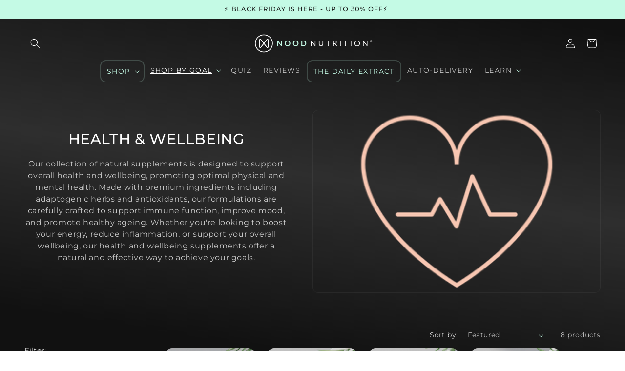

--- FILE ---
content_type: text/css
request_url: https://noodnutrition.com.au/cdn/shop/t/88/assets/custom-free-shipping.css?v=51566099780905009301726202539
body_size: -518
content:
.checkout-promo-bar{padding:1px;color:#fff;text-align:center;margin-bottom:25px;width:100%}.checkout-promo-bar p.message-text{font-size:1.1rem;margin:0;padding-bottom:10px}.progress-bar-container{background-color:#6b6b6b;border-radius:5px;width:100%;height:10px;position:relative;margin-top:10px}.progress-bar-fill{background-color:#fff;height:100%;border-radius:5px;transition:width .5s ease-in-out}.progress-icon{position:absolute;top:-17px;transform:translate(-50%)}.progress-icon p{font-size:1.1rem;margin:-4px;line-height:1.2rem}.icon-tier1{left:40%}.icon-tier2{left:90%}.progress-icon img{width:40px;height:40px}@media screen and (min-width: 750px){.checkout-promo-bar{margin-bottom:60px}}
/*# sourceMappingURL=/cdn/shop/t/88/assets/custom-free-shipping.css.map?v=51566099780905009301726202539 */


--- FILE ---
content_type: text/css
request_url: https://noodnutrition.com.au/cdn/shop/t/88/assets/component-mega-menu.css?v=65870597807970865261725323488
body_size: 260
content:
#HeaderMenu-shop-for-men,#HeaderDrawer-shop-for-men,#HeaderMenu-shop-for-women,#HeaderDrawer-shop-for-women,#HeaderMenu-shop-by-goal-hormone-wellbeing,#HeaderDrawer-shop-by-goal-hormone-wellbeing,#HeaderMenu-shop-by-goal-super-mega-stack,#HeaderDrawer-shop-by-goal-super-mega-stack{border-radius:12px;color:transparent;background-size:100%}#HeaderMenu-shop-for-men,#HeaderDrawer-shop-for-men{background-image:url(/cdn/shop/files/For_Men-Mega_Menu.jpg?v=1700101338);margin-right:1em}#HeaderMenu-shop-for-women,#HeaderDrawer-shop-for-women{background-image:url(/cdn/shop/files/For_Women-Mega_Menu.jpg?v=1700101326)}#HeaderMenu-shop-by-goal-super-mega-stack,#HeaderDrawer-shop-by-goal-super-mega-stack{background-image:url(/cdn/shop/files/SuperMegaStackMegaMenu.jpg?v=1707718160)}#HeaderMenu-shop-by-goal-hormone-wellbeing,#HeaderDrawer-shop-by-goal-hormone-wellbeing{background-image:url(/cdn/shop/files/HormoneWellbeingMegaMenu.jpg?v=1707718160)}#HeaderDrawer-shop-for-men,#HeaderDrawer-shop-for-women{min-height:17rem;margin:1em 3em}#HeaderMenu-shop-for-women,#HeaderMenu-shop-for-men{min-height:15rem}#HeaderDrawer-shop-by-goal-hormone-wellbeing,#HeaderDrawer-shop-by-goal-super-mega-stack{margin:1em 2em 2em;min-height:17rem}#HeaderMenu-shop-by-goal-hormone-wellbeing,#HeaderMenu-shop-by-goal-super-mega-stack{min-height:14rem}#MegaMenu-Content-7{text-align:-webkit-right;max-width:70em}.mega-menu{position:static}.mega-menu__content{background-color:rgb(var(--color-background));border-left:0;border-radius:0;border-right:0;left:calc((100vw - 1200px)/2);max-width:1200px;justify-content:space-between;overflow-y:auto;padding-bottom:3rem;padding-top:3rem;position:absolute;right:0;top:100%}.shopify-section-header-sticky .mega-menu__content{max-height:calc(100vh - var(--header-bottom-position-desktop, 20rem) - 4rem)}.header-wrapper--border-bottom .mega-menu__content{border-top:0}.js .mega-menu__content{opacity:0;transform:translateY(-1.5rem)}.mega-menu[open] .mega-menu__content{opacity:1;transform:translateY(0)}.mega-menu__list{display:grid;gap:1.8rem 4rem;grid-template-columns:repeat(6,minmax(0,1fr));list-style:none}.mega-menu__link{color:rgba(var(--color-foreground),.75);display:block;line-height:calc(1 + .3 / var(--font-body-scale));padding-bottom:.6rem;padding-top:.6rem;text-decoration:none;transition:text-decoration var(--duration-short) ease;word-wrap:break-word}.mega-menu__link--level-2{font-weight:700}.header--top-center .mega-menu__list{display:flex;justify-content:center;column-gap:0}.header--top-center .mega-menu__list>li{width:25%;padding-right:2.4rem}.mega-menu__link:hover,.mega-menu__link--active{color:rgb(var(--color-foreground));text-decoration:underline}.mega-menu__link--active:hover{text-decoration-thickness:.2rem}.mega-menu .mega-menu__list--condensed{display:block}.mega-menu__list--condensed .mega-menu__link{font-weight:400}
/*# sourceMappingURL=/cdn/shop/t/88/assets/component-mega-menu.css.map?v=65870597807970865261725323488 */


--- FILE ---
content_type: application/x-javascript
request_url: https://www.goldendev.win/shopify/show-recent-orders/shop/status/nood-nutrition.myshopify.com.js?58971411
body_size: -405
content:
var sro_settings_updated = 1727856887;

--- FILE ---
content_type: application/x-javascript
request_url: https://www.goldendev.win/shopify/show-recent-orders/shop/status/nood-nutrition.myshopify.com.js?58971411
body_size: -146
content:
var sro_settings_updated = 1727856887;

--- FILE ---
content_type: application/javascript
request_url: https://cloud.goldendev.win/shopify/show-recent-orders/js/show-recent-orders-script-v2.js?shop=nood-nutrition.myshopify.com&1727856887
body_size: 7182
content:
/**
*	Show recent orders script.
*	version number: 40.0
*	round design
*	https://apps.shopify.com/show-recent-orders
*/
if (typeof GDVShowRecentOrdersApp_123987 === 'undefined') {

	var GDVShowRecentOrdersApp_123987 = function(){

										
		var loadScript=function(a,b){var c=document.createElement("script");c.type="text/javascript",c.readyState?c.onreadystatechange=function(){("loaded"==c.readyState||"complete"==c.readyState)&&(c.onreadystatechange=null,b())}:c.onload=function(){b()},c.src=a,document.getElementsByTagName("head")[0].appendChild(c)};

		var showRecentOrdersInnerApp = function($){
			
			// This variable can be modified by an external script and will regulate the display of notifications
			var canShowNotifications = true;
			// This variable consists the timeout for the call_api() function
			var callApiTimeout = false;
			
			// initialize notification types counters
			var notification_types = [
				'order',
				'custom',
				'cart'
			];
			var shown_notifications = [];
			for(i=0; i < notification_types.length; i++) {
				shown_notifications[notification_types[i]] = 0;
			}
			
			var requestNum = 0;
			
			function initialize()
			{
							$( "body" ).append( ' \
				<style> \
									  \
					@import url(\'https://fonts.googleapis.com/css?display=swap&family=Raleway:400,700\');\
								#sro-popup { \
					box-shadow: 0 0 10px rgba(0, 0, 0, .4); \
					width:400px;\
					font-family: \'Raleway\',Arial,Helvetica,sans-serif; \
					font-family: \'Raleway\',\'Raleway\',Arial,Helvetica,sans-serif; \
					font-weight:normal;\
					\
					font-size:14px; \
					font-size:14px; \
					position:fixed; \
					bottom:-250px;\											left:10px;\										border-radius:3px;\
					overflow:hidden;\
					z-index: 2147483647;\
					line-height:1.48;\
					\
					box-shadow: none;border-radius:unset;color:black;border: none;overflow: visible;										\
					color:#FFFFFF;										box-sizing: border-box;				\
				}\
				.sro-image>.sro-item-image { \
					position: absolute; \
					top: 0; \
					left: 0; \
					right: 0; \
					bottom: 0; \
					display: block; \
					background-repeat: no-repeat; \
					background-size: cover; \
					background-position: center center; \
														}\
				.sro-image>a { \
					position: absolute; \
					top: 0; \
					left: 0; \
					right: 0; \
					bottom: 0; \
					display: block; \
					background-repeat: no-repeat; \
					background-size: cover; \
					background-position: center center; \
														}\
				.sro-image .sro-no-img-link {right: initial;bottom: initial;width:0;height:0;}				.sro-image {\
					height: 100%;\
					width: 95px;\
					position: absolute;\
					left: 0;\
					float: left;\
					z-index:999;\
					border-radius:10px;overflow:hidden;border:1px solid #cdcdcd;box-shadow: 0px 0px 10px 0px rgba(0,0,0,0.22);background:white;box-sizing:border-box;border: 1px solid rgb(59, 59, 59);									}\
				_:-ms-lang(x), .sro-image{width: 94px;}				.sro-message { \
					padding: 10px 10px 25px 110px;\
										height: 100%;\
					position: relative;\
										text-align:left;\
					padding-left:10px;margin-left:100px;border:1px solid #cdcdcd;background:#fff;box-shadow: 0px 0px 10px 0px rgba(0,0,0,0.22);border-radius:10px;border: 1px solid rgb(59, 59, 59);background:#1B1B1B;				}\
				#sro-popup.sro-orders-grouped .sro-message {font-weight:bold;text-shadow:none;}_:-ms-lang(x), .sro-message {height: auto;}				/* No image notif definition*/\
				#sro-popup.sro-no-image .sro-image {\
					display:none;\
				}\
				#sro-popup.sro-no-image .sro-message {\
					padding:10px 10px 25px 12px;\
				}\
				#sro-popup.sro-no-url {\
					cursor:inherit;\
				}\
				\
				.sro-message .sro-item-name, .sro-message span .sro-item-name { \
											font-style:italic;\
										font-weight:bold;\
											text-decoration:underline;\
													text-decoration:unset;\
												color:#139bbd;\
										color:#C4FAE5;				}\
				.sro-message a:hover { \
					text-decoration:underline;\
				}\
				.sro-time-ago { \
					position: absolute;\
					bottom: 5px;\
					right: 10px;\
					font-size: 12px;\
					font-size:12px;\
					text-transform: uppercase;\
															color:#FFFFFF;				}\
				#sro-width-check {\
					position:fixed;\
					left:-100px;\
					bottom:-100px;\
					width:1px;\
					height:1px;\
				}\
				@media only screen and (max-width: 460px) {\
					#sro-popup { right:10px;left:10px;width:auto;}					\
					#sro-width-check {\
						display:none;\
					}\
					#sro-popup .sro-message {font-size:12px;padding-top:5px;padding-bottom:18px;margin-left:75px;}#sro-popup .sro-time-ago {font-size:11px;bottom: 3px;right: 5px;}#sro-popup .sro-image {width: 70px;}				}\
				\
				\
					\
					.sro-close-thin {\
						width:16px;\
						height:16px;\
						-webkit-transform:rotate(45deg);\
						-x-transform:rotate(45deg);\
						-o-transform:rotate(45deg);\
						transform:rotate(45deg);\
						position: absolute;\
						right: 3px;\
						top: 3px;\
						border:none;\
						cursor:pointer;\
						box-sizing: border-box;\
											}\
											/* Increase right padding to prevent overlapping */\
						.sro-message {\
							padding-right: 20px;\
						}\
										.sro-close-thin::before {\
						content: "";\
						display: block;\
						height: 100%;\
						width: 2px;\
						background-color: #FFFFFF;\
						position: absolute;\
						left: 7px;\
						top: 0;\
					}\
					.sro-close-thin::after {\
						content: "";\
						display: block;\
						height: 2px;\
						width: 100%;\
						background-color: #FFFFFF;\
						position: absolute;\
						left: 0;\
						top: 7px;\
					}\
								\
					.sro-close-thin {\
						opacity:0;\
						transition: opacity .2s ease-in-out;\
						outline:none;\
					}\
					#sro-popup:hover .sro-close-thin {\
						opacity:1;\
						transition: opacity .2s ease-in-out;\
						outline:none;\
					}\
					/* Only allow hidding the closing button on devices which are capable of hovering. Use @media (hover: hover) when browsers support it. */\
					@media only screen and (max-width: 600px) {\
						.sro-close-thin {\
							opacity:1;\
						}\
					}\
				\
				\
								\
				\
				\
				\
				\
				\
				</style> \
				\
				');				
								
									$('body').append('<div id="sro-popup" style="display: block;"><div> <div class="sro-image"></div> <div class="sro-message" style=""> <p class="sro-time-ago"></p> </div></div> <span class="sro-close-thin"></span></div> ');
								
				
									$('body').append('<style>#sro-popup {z-index: 100 !important;}</style>');
								
				// Append element for width check
				$( "body" ).append('<div id="sro-width-check"></div>');
			}
			
			function set_trigger(isFirst) {
				isFirst = typeof isFirst !== 'undefined' ? isFirst : false;

				if (isFirst == true) {
					call_api();
				} else {
					if (callApiTimeout !== false) {
						clearTimeout(callApiTimeout);
					}
					
					callApiTimeout = setTimeout
					(
						function() {
							call_api();
						}, Math.round
							(
							4000 + Math.random() * 10010							)
					);
				}
			}

			var get_script=function(a,b){var c=document.createElement("script");c.type="application/javascript",c.readyState?c.onreadystatechange=function(){("loaded"==c.readyState||"complete"==c.readyState)&&(c.onreadystatechange=null,b())}:c.onload=function(){b()},c.src=a,document.getElementsByTagName("head")[0].appendChild(c)};
			
							// check if notification was closed
				function is_closed() {			
					if(readCookie(closed_cookie_name) == null) {
						return false;
					} else {
						return true;
					}
				}
				
				// set closed cookie
				function set_closed_cookie() {
											// session only
						var closing_duration = 0;
										
					createCookie(closed_cookie_name, 'closed', closing_duration);
				}
						
			
var Languages = {
	langs: [],
	getLang: function() {
		var hostname = window.location.hostname;
		
		var url = window.location.href;
		url = url.replace('https://','');
		url = url.replace('http://','');
		//url = url.replace('/','');
		
		for (var i=0;i < this.langs.length; i++) {
			switch(this.langs[i].resolved_by) {
				case 'domain':
					if (window.location.hostname.indexOf(this.langs[i].match_value.replace('/','')) !== -1) {
						return this.langs[i].id;
					}
				break;
				case 'url_param':
					var url = window.location.pathname + window.location.search;					
					if (url.indexOf(this.langs[i].match_value) !== -1) {
						return this.langs[i].id;
					}
					
					if (url+'/' === this.langs[i].match_value) {
						// To match /fr with /fr/
						return this.langs[i].id;
					}
				break;
				case 'langify_id':
				 
					if (typeof langify !== 'undefined' && typeof langify.helper !== 'undefined' && typeof langify.helper.getSelectedLanguage === 'function') {
						var langifyLang = langify.helper.getSelectedLanguage();
						
						if (langifyLang == this.langs[i].match_value) {
							return this.langs[i].id;
						}
					}
				break;
			}
		}

		return 'd';
	}
};

var lang = Languages.getLang();

			
			function call_api() {
				
				if (canShowNotifications === false) {
					// Notifications were disabled by external script
					return true;
				}
				
									// check if notification was closed
					if (is_closed() == true) {
						return true;
					}			
								
				
				if (ordersData == null || ordersData.length == 0) {
			
					var timeStamp = Math.floor(Date.now() / 1000);
					
					var referrer = encodeURIComponent(window.location.href);
					
					// The ShowRecentOrdersCurrentProductHandle allows us to set a specific product handle so the app behaves as it would on a product page with this product
					// boltiot-india
					if (typeof window.ShowRecentOrdersCurrentProductHandle === 'string') {
						referrer += encodeURIComponent('&current-product=/products/'+window.ShowRecentOrdersCurrentProductHandle);
					}
					
					var counters = '';
					for(i=0; i < notification_types.length; i++) {
						
						if (typeof shown_notifications[notification_types[i]] == 'undefined') {
							var num = 0;
						} else {
							var num = shown_notifications[notification_types[i]];	
						}
						
						counters += '&num_'+notification_types[i]+'='+num;
					}
					
					// Increase request number counter
					requestNum++;
					counters += '&rqn='+requestNum;

					var notifData = localNotifs.get();
					
					if (notifData == false) {
						$.get("https://www.goldendev.win/shopify/show-recent-orders/get/last-order.php?shop=nood-nutrition.myshopify.com"+counters+"&"+timeStamp+"&lang="+lang+"&referrer="+referrer, 
						function( data ) {
							if (data != "no more"){
								if(!data.error) {
									// show popup
									ordersData = data;
									
									preloadImage(ordersData[0]);
									
									setTimeout(function() {
										showPopup(ordersData[0]);
									  
										ordersData.splice(0,1);

										preloadImage(ordersData[0]);
									}, 500);
									
									localNotifs.save(data);
									
								} else {
									if(data.error != 'no more') {
										set_trigger_with_delay();
										setCookies();
									} else {
										setCookies("-1");
									}
								}
							} else {
								setCookies("-1");
							}

						},"json").fail(function(data) {

							console.log('fs');
							
							var script_url = "https://www.goldendev.win/shopify/show-recent-orders/get/last-order.php?shop=nood-nutrition.myshopify.com&js"+counters+"&"+timeStamp+"&lang="+lang+"&referrer="+referrer;
							get_script(script_url, function() {						
								
								data = showRecentOrdersData;
								
								if(data!="no more")
								{
										if(!data.error) {
											// show popup
											ordersData = data;
											
											preloadImage(ordersData[0]);
											
											setTimeout(function() {
												showPopup(ordersData[0]);
											  
												ordersData.splice(0,1);

												preloadImage(ordersData[0]);
											}, 500);	
											
										} else {
											if(data.error != 'no more') {
												set_trigger_with_delay();
												setCookies();
											} else {
												setCookies("-1");
											}
										}
								} else {
									setCookies("-1");
								}
							});
						});
					} else {
						
						// show popup
						ordersData = notifData;
						
						preloadImage(ordersData[0]);
						
						setTimeout(function() {
							showPopup(ordersData[0]);
						  
							ordersData.splice(0,1);

							preloadImage(ordersData[0]);
						}, 500);						
					}
				} else {
					showPopup(ordersData[0]);
					// remove current element
					ordersData.splice(0,1);
					// preload image for the next notification
					preloadImage(ordersData[0]);
				}
			}
			
			var setTriggerWithDelay = false;
			
			function set_trigger_with_delay() {
				
				if (setTriggerWithDelay !== false) {
					clearTimeout(setTriggerWithDelay);
				}
				
				setTriggerWithDelay = setTimeout( function() {
					set_trigger();
				}, 2000);
			}
			
			var hidePopupTimeout = false;
			var recursiveBatchCallTimeout = false;
			
			function showPopup(data, skipBatchCheck) {
				
				if (canShowNotifications === false) {
					// Notifications were disabled by external script
					return true;
				}
				
				if (typeof skipBatchCheck == 'undefined') {
					skipBatchCheck = false;
				}
				
								
				
				if ($("#sro-popup").length == 0) {
					console.log('whoopsie doopsie');
					
					initialize();
					
					setTimeout(function() {
					  showPopup(data);
					}, 1000);
					return;
				}
				
								
				// Remove no image class as notifications have images by default
				$("#sro-popup").removeClass('sro-no-image');
				$("#sro-popup").removeClass('sro-no-url');
				$("#sro-popup").removeClass('sro-orders-grouped');
				
				// check if this is really valid json object
				$("#sro-popup .sro-message").html(data.message);
				$("#sro-popup .sro-image").html(data.product_image_html);
				$("#sro-popup .sro-message .sro-time-ago").html(data.time_diff);
				
				if (typeof data.has_image != 'undefined' && data.has_image == false) {
					// The notification is missing an image
					$("#sro-popup").addClass('sro-no-image');
				}
				if (typeof data.has_url != 'undefined' && data.has_url == false) {
					// The notification is missing an image
					$("#sro-popup").addClass('sro-no-url');
				}
				
				if (typeof data.type !== 'undefined' && data.type == 'grouped_orders') {
					$("#sro-popup").addClass('sro-orders-grouped');
				}
				
				var offset = '10px';				
				offset = '10px';				
								
									// Animate with slide animation
											setTimeout(function() {
							$("#sro-popup").animate({bottom:offset}
							, 800, function() {
							hidePopupTimeout = setTimeout(function() {
								hide_popup();
								},  5000);
							});
						}, 50);
													
				failnum = 0;
				
				if (typeof data.type != 'undefined') {
					if (typeof shown_notifications[data.type] == 'undefined') {
						shown_notifications[data.type] = 0;
					} else {
						if (shown_notifications[data.type] == -1) {
							shown_notifications[data.type] = 1;
						} else {
							shown_notifications[data.type] = shown_notifications[data.type] + 1;
						}
					}
				}
				
				setCookies(); // Moved below the show_notifications config (2021-02-23) because of the issue with the timing of the initial notif.
				
									stats.addEvent('d');
											}
			
			/** 
			* Gets resume delay for batch. Takes into account the delay from other tabs and is only synced once.
			**/
			var batch_is_synced = false;
			function getBatchResumeDelay() {
				
				var batchCookieName = 'sro_batch_resume_target_timestamp_nood-nutrition.myshopify.com';
				
				var batch_resume_delay = 15000;
				var current_timestamp = getTimestamp();
				var batch_resume_target_timestamp = current_timestamp + batch_resume_delay;
				
				var previous_batch_resume_target_timestamp = readCookie(batchCookieName);

				if (batch_is_synced == false && 
					previous_batch_resume_target_timestamp != null && 
					(previous_batch_resume_target_timestamp - current_timestamp) < batch_resume_delay &&
					(previous_batch_resume_target_timestamp - current_timestamp) > 0) {
					// syncing batch resume delay
					batch_resume_delay = previous_batch_resume_target_timestamp - current_timestamp;
					
					if (batch_resume_delay <= 0) {
						batch_resume_delay = 15000; // fallback in case something goes wrong
					}
				} else {
					createCookie(batchCookieName, batch_resume_target_timestamp, (batch_resume_target_timestamp/1000/60 + 30));
				}
				
				if (batch_is_synced == false) {
					batch_is_synced = true;
				}
				
				return batch_resume_delay;
			}
			
			function getTimestamp() {
				var datetime = new Date();
				return datetime.getTime();
			}
			
			var setTriggerToDisplayNotificationAgainTimeout = false;
			function hide_popup(force) {
			
				if (mouseOver == false || force == true) {
					
					var offset = 10;
											offset = 10;
										
										
					// Check if popup really exists. It may happend that it was removed at some ajax pages
					if ($("#sro-popup").length) {
						
													if (typeof $("#sro-popup")[0].getBoundingClientRect().height != 'undefined') {
								var sro_popup_height = $("#sro-popup")[0].getBoundingClientRect().height + 10;
							} else {
								var sro_popup_height = $("#sro-popup").height() + 10;
							}
							
							// Hide with slide out animation
							$("#sro-popup").animate({bottom: sro_popup_height*(-1) - offset}
							, 800, function() {
								if (force == true) {
									
									clearTimeout(hidePopupTimeout);
									
									if (setTriggerToDisplayNotificationAgainTimeout != false) {
										clearTimeout(setTriggerToDisplayNotificationAgainTimeout);
									}
									setTriggerToDisplayNotificationAgainTimeout = setTimeout(function() {
										set_trigger();
									}, 20000);
								} else {
									set_trigger();
								}
							});
							
												
						localNotifs.removeLast();
						
					} else {
						set_trigger();
					}
				} else {
					timedOut = true;
				}
			}
			
			var hide_after_manipulation_timeout = null;
			
			function checkIfPopupMustDisappear(delay) {

				mouseOver = false;	
				if (timedOut == true) {
					clearTimeout(hide_after_manipulation_timeout);
					
					timedOut = false;
					
					if (typeof delay != 'undefined') {
						hide_after_manipulation_timeout = setTimeout(function() {
								hide_popup();
							},  delay);
					} else {
						hide_popup();
					}
				}
			}
			
			function preloadImage(data) {
				
				if (typeof data == 'undefined') {
					return false;
				}
				
				if (typeof data.has_image != 'undefined' && data.has_image == false) {
					return false;
				}
				
				if (typeof data.product_image !== 'undefined') {
					var imageUrl = data.product_image;
				} else if (typeof data.image !== 'undefined') {
					var imageUrl = data.image;
				}
				var img = new Image();				
				img.src = imageUrl;
			}

							// Stats object for adding and collecting events
												// Stats object for adding and collecting events
				var stats = {
					key: 'sro_s',
					addEvent: function(a) {
						try {
							var events = localStorage.getItem(this.key);
							if (events != null) {
								events = JSON.parse(events);
							} else {
								events = {};
							}
							
							var t = (new Date().getTime())/1000/3600 | 0;
							
							if (typeof events[t] == 'undefined') {
								events[t] = {};
							}
							
							if (typeof events[t][a] == 'undefined') {
								events[t][a] = 1;
							} else {
								events[t][a] = events[t][a] + 1;
							}

							events = JSON.stringify(events);
							localStorage.setItem(this.key, events);
							stats.collect();
						} catch(e) {
							//console.log('Error when saving event');
						}
					},
					collectTimer : false,
					collect: function(loop) {
						
						if (typeof loop == 'undefined') {
							loop = 0;
						}
						
						try {
							
							var events = localStorage.getItem('sro_s');
							eventsJson = JSON.parse(events);

							if (eventsJson.length == 0) {
								return true;
							}
							
							var total = 0;
							for(hour in eventsJson) {
								var vals = Object.values(eventsJson[hour]);
								for(i=0;i<vals.length;i++) {
									total += vals[i];
								}
							}
							
							if (total < 1) {
								return true;
							}						
							
							var dis = localStorage.getItem('sro_s_dis');
							
							if (dis != null && dis > ((new Date().getTime())/1000-60*20 | 0)) {
								localStorage.setItem('sro_s', '{}');
								return true;
							}
							
							if (events != null && events != '{}') {
								
								setTimeout(function() {
									var collectUrl = 'https://s.goldendev.win/shopify/show-recent-orders/api/stats/c.php?shop=nood-nutrition.myshopify.com';
									$.ajax({
										url: collectUrl,
										timeout: 10000,
										data: {
											e: events // events
										},
										type:'POST'
									}).done(function() {
										localStorage.setItem('sro_s', '{}');
									}).fail(function() {
										// disable posting
										localStorage.setItem('sro_s_dis', ((new Date().getTime())/1000 | 0));
									});
								}, 500);
								
							}
						} catch(e) {
							//console.log('Error when collecting stats');
						}
					}
				};

				stats.collect();

				// Track visit
				stats.addEvent('v');
			
			// Notif object for local notif storage
			var localNotifs = {
				maxAge: 60*1000*2,
				relevantFirst: false,
				groupedOrders: false,
				cnt : 0,
				id: 0,
				key : 'sro_data',
				save: function(d) {
					try {
						
						if (this.canSaveOrGet() === false) {
							return true;
						}
						
						"undefined" == typeof sro_settings_updated && (sro_settings_updated = "1");
						
						this.id = new Date().getTime();

						this.cnt = d.length;
						var ld = {'time' : this.id, 'sro_upd_id': sro_settings_updated, 'data' : d};
						ld = JSON.stringify(ld);
						localStorage.setItem(this.key, ld);
					} catch(e) {
						console.log('Err when saving data');
					}
				},
				get: function() {
					try {
						
						if (this.canSaveOrGet() === false) {
							return false;
						}
						
						var ld = localStorage.getItem(this.key);
						ld = JSON.parse(ld);
						
						"undefined" == typeof sro_settings_updated && (sro_settings_updated = "1");
						
						if (sro_settings_updated != ld.sro_upd_id || ld.time < (new Date().getTime() - this.maxAge)) {
							// notifs are too old
							return false;
						}

						if (ld.data.length > 0) {
							this.id = ld.time;
							this.cnt = ld.data.length;
							
							return ld.data;
						}
					} catch(e) {
						return false;
					}
					return false;
				},
				removeLast: function() {
					try {
						var ld = localStorage.getItem(this.key);
						ld = JSON.parse(ld);
						
						"undefined" == typeof sro_settings_updated && (sro_settings_updated = "1");
						
						if (sro_settings_updated == ld.sro_upd_id && ld.time == this.id && ld.data.length == this.cnt) {
							ld.data.splice(0,1);
							this.cnt = ld.data.length;
							ld = JSON.stringify(ld);
							localStorage.setItem(this.key, ld);
						}
					} catch(e) {}
				},
				isProductPage: function() {
					if (/\/products\/([^\?\/\n]+)/.test(window.location.href)) {
						return true;
					}
					return false;
				},
				canSaveOrGet: function() {
					try {
						if ((this.relevantFirst == true || this.groupedOrders == true) && this.isProductPage()) {
							return false;
						}
					} catch(e) {}
					
					return true;
				}
			};
			
						
						// Set notification language
			localNotifs.key = localNotifs.key + '_' + lang;
			
			var ordersData = null;

			var cookie_prefix = 'sro_nood-nutrition.myshopify.com_';
			var closed_cookie_name = 'recent_orders_closed_nood-nutrition.myshopify.com';
			var failnum = 0;
			
			var mouseOver = false;
			var timedOut = false;
			
			// Reads num values from cookies and saves it to array
			for (var i=0; i<notification_types.length; i++) {
				var cookiename = cookie_prefix+notification_types[i];
				if(readCookie(cookiename) == null) {
					createCookie(cookiename, shown_notifications[notification_types[i]], 5);
				} else if(parseInt(readCookie(cookiename)) < 700) { // Only use cookie value if it is less than 700
					shown_notifications[notification_types[i]] = parseInt(readCookie(cookiename));
				} else {
					createCookie(cookiename, shown_notifications[notification_types[i]], 5);
				}
			}
			
			// Creates specific cookie with specific values
			function createCookie(name,value,minutes) {
				if (minutes) {
					var date = new Date();
					date.setTime(date.getTime()+(minutes*60*1000));
					var expires = "; expires="+date.toGMTString();
				}
				else var expires = "";
				document.cookie = name+"="+value+expires+"; path=/";
			}
			
			// Creates cookies for all notification types
			function setCookies(value, minutes) {
				
				if (typeof minutes == 'undefined') {
					minutes = 5;
				}
				
				for (var i=0; i<notification_types.length; i++) {
					
					if (typeof value == 'undefined') {
						tmpvalue = shown_notifications[notification_types[i]];
					} else {
						tmpvalue = value;
					}
					
					createCookie(cookie_prefix+notification_types[i], tmpvalue, minutes);
					tmpvalue = undefined;
				}
			}
			
			function getTotalCount() {
				var total = 0;
				for (var i=0; i<notification_types.length; i++) {
					total = total + shown_notifications[notification_types[i]];
				}
				
				return total;
			}
			
			// Reads specific cookie
			function readCookie(name) {
				var nameEQ = name + "=";
				var ca = document.cookie.split(';');
				for(var i=0;i < ca.length;i++) {
					var c = ca[i];
					while (c.charAt(0)==' ') c = c.substring(1,c.length);
					if (c.indexOf(nameEQ) == 0) return c.substring(nameEQ.length,c.length);
				}
				return null;
			}
			
			
			
			initialize();
			
			
				if (getTotalCount() == 0) {
				setTimeout(function() {
					set_trigger(true);
					},  
				6000);
				} else {
					set_trigger();
				}
						
			console.info('%c -------------------------------------------------', 'color: #139bbd;');
			console.info('%c --------- App loaded: Show Recent Orders --------', 'color: #139bbd;');
			console.info('%c https://apps.shopify.com/show-recent-orders', 'color: #139bbd;');
			console.info('%c -------------------------------------------------', 'color: #139bbd;');
				
			$(document).on('mouseenter touchstart','#sro-popup',function() {
				mouseOver = true;
			});
			
			$(document).on('mouseleave touchend touchcancel touchleave mouseup','#sro-popup',function(event) {

				if (event.type == 'mouseup') {
					checkIfPopupMustDisappear(1000);
				} else {
					checkIfPopupMustDisappear();
				}
			});

			$(window).blur(function() {
				checkIfPopupMustDisappear();
			});
			
						
			// Click tracking
			$(document).on('click','#sro-popup a',function() {
									stats.addEvent('c');
								return true;
			});
			
							$(document).on('click','#sro-popup .sro-close-thin', function(event) {
					event.stopImmediatePropagation();
					event.stopPropagation();
					event.preventDefault();
					
					mouseOver = false;
					hide_popup(true); // force hide popup
					
											set_closed_cookie();
										
											stats.addEvent('cls');
					
					return false;
				});
									
			
			// Clear all timeouts to stop displaying notifications
			function clearTimeouts() {
				if (callApiTimeout !== false) {
					clearTimeout(callApiTimeout);
				}
				if (hidePopupTimeout !== false) {
					clearTimeout(hidePopupTimeout);
				}
				if (setTriggerWithDelay !== false) {
					clearTimeout(setTriggerWithDelay);
				}
				if (setTriggerToDisplayNotificationAgainTimeout !== false) {
					clearTimeout(setTriggerToDisplayNotificationAgainTimeout);
				}
				if (hide_after_manipulation_timeout !== false) {
					clearTimeout(hide_after_manipulation_timeout);
				}
			}
			
			// This function canbe triggered by a third party to hide currently displayed notifications
			function hideNotifications() {
				canShowNotifications = false;
				hide_popup(true);
				clearTimeouts();
			}
			
			// This functions can be triggered by a third party to resume showing the notifications
			function showNotifications() {
				if (canShowNotifications === false) {
					canShowNotifications = true;
					call_api();
				}
			}
			
			// These functions are made public so thrid parties can use them
			window.ShowRecentOrdersApp = {
				hideNotifications: hideNotifications,
				showNotifications: showNotifications
			};
			
			
						
						
			
						
			
						
						
					};
		

		// check if jQuery has get method, as some apps modify it and remove it and everything else
				if ((typeof jQuery === 'undefined') || (parseFloat(jQuery.fn.jquery) < 1.7) || typeof jQuery.get === 'undefined') {
		  loadScript('//ajax.googleapis.com/ajax/libs/jquery/1.9.1/jquery.min.js', function() {
			jQuery191 = jQuery.noConflict(true);
			showRecentOrdersInnerApp(jQuery191);
		  });
		} else {
		  showRecentOrdersInnerApp(jQuery);
		}
	};
	
	
			GDVShowRecentOrdersApp_123987();
		
}